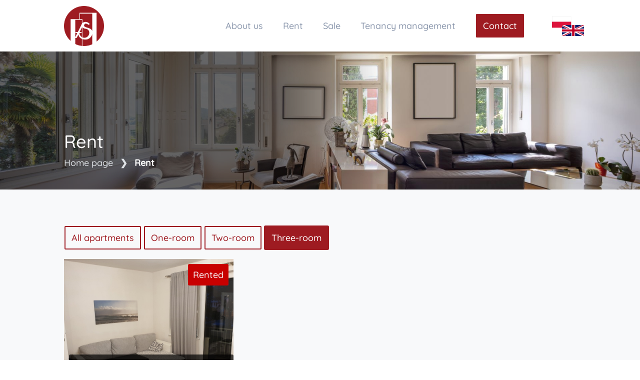

--- FILE ---
content_type: text/html; charset=UTF-8
request_url: https://www.as-nieruchomosci.eu/en/rent/?rent_rooms=3
body_size: 18063
content:
<!DOCTYPE html>
<html lang="pl-PL">
<head>
    <meta charset="UTF-8">
    <meta name="viewport" content="width=device-width, initial-scale=1">
	<meta name="description" content="Put your description here.">
    <meta http-equiv="X-UA-Compatible" content="IE=edge">
    <link rel="profile" href="https://gmpg.org/xfn/11">
<title>Rent &#8211; AS Nieruchomości</title>
<meta name='robots' content='max-image-preview:large' />
	<style>img:is([sizes="auto" i], [sizes^="auto," i]) { contain-intrinsic-size: 3000px 1500px }</style>
	<link rel="alternate" type="application/rss+xml" title="AS Nieruchomości &raquo; Kanał z wpisami" href="https://www.as-nieruchomosci.eu/feed/" />
<link rel="alternate" type="application/rss+xml" title="AS Nieruchomości &raquo; Kanał z komentarzami" href="https://www.as-nieruchomosci.eu/comments/feed/" />
<script type="text/javascript">
/* <![CDATA[ */
window._wpemojiSettings = {"baseUrl":"https:\/\/s.w.org\/images\/core\/emoji\/15.0.3\/72x72\/","ext":".png","svgUrl":"https:\/\/s.w.org\/images\/core\/emoji\/15.0.3\/svg\/","svgExt":".svg","source":{"concatemoji":"https:\/\/www.as-nieruchomosci.eu\/wp-includes\/js\/wp-emoji-release.min.js?ver=6.7.3"}};
/*! This file is auto-generated */
!function(i,n){var o,s,e;function c(e){try{var t={supportTests:e,timestamp:(new Date).valueOf()};sessionStorage.setItem(o,JSON.stringify(t))}catch(e){}}function p(e,t,n){e.clearRect(0,0,e.canvas.width,e.canvas.height),e.fillText(t,0,0);var t=new Uint32Array(e.getImageData(0,0,e.canvas.width,e.canvas.height).data),r=(e.clearRect(0,0,e.canvas.width,e.canvas.height),e.fillText(n,0,0),new Uint32Array(e.getImageData(0,0,e.canvas.width,e.canvas.height).data));return t.every(function(e,t){return e===r[t]})}function u(e,t,n){switch(t){case"flag":return n(e,"\ud83c\udff3\ufe0f\u200d\u26a7\ufe0f","\ud83c\udff3\ufe0f\u200b\u26a7\ufe0f")?!1:!n(e,"\ud83c\uddfa\ud83c\uddf3","\ud83c\uddfa\u200b\ud83c\uddf3")&&!n(e,"\ud83c\udff4\udb40\udc67\udb40\udc62\udb40\udc65\udb40\udc6e\udb40\udc67\udb40\udc7f","\ud83c\udff4\u200b\udb40\udc67\u200b\udb40\udc62\u200b\udb40\udc65\u200b\udb40\udc6e\u200b\udb40\udc67\u200b\udb40\udc7f");case"emoji":return!n(e,"\ud83d\udc26\u200d\u2b1b","\ud83d\udc26\u200b\u2b1b")}return!1}function f(e,t,n){var r="undefined"!=typeof WorkerGlobalScope&&self instanceof WorkerGlobalScope?new OffscreenCanvas(300,150):i.createElement("canvas"),a=r.getContext("2d",{willReadFrequently:!0}),o=(a.textBaseline="top",a.font="600 32px Arial",{});return e.forEach(function(e){o[e]=t(a,e,n)}),o}function t(e){var t=i.createElement("script");t.src=e,t.defer=!0,i.head.appendChild(t)}"undefined"!=typeof Promise&&(o="wpEmojiSettingsSupports",s=["flag","emoji"],n.supports={everything:!0,everythingExceptFlag:!0},e=new Promise(function(e){i.addEventListener("DOMContentLoaded",e,{once:!0})}),new Promise(function(t){var n=function(){try{var e=JSON.parse(sessionStorage.getItem(o));if("object"==typeof e&&"number"==typeof e.timestamp&&(new Date).valueOf()<e.timestamp+604800&&"object"==typeof e.supportTests)return e.supportTests}catch(e){}return null}();if(!n){if("undefined"!=typeof Worker&&"undefined"!=typeof OffscreenCanvas&&"undefined"!=typeof URL&&URL.createObjectURL&&"undefined"!=typeof Blob)try{var e="postMessage("+f.toString()+"("+[JSON.stringify(s),u.toString(),p.toString()].join(",")+"));",r=new Blob([e],{type:"text/javascript"}),a=new Worker(URL.createObjectURL(r),{name:"wpTestEmojiSupports"});return void(a.onmessage=function(e){c(n=e.data),a.terminate(),t(n)})}catch(e){}c(n=f(s,u,p))}t(n)}).then(function(e){for(var t in e)n.supports[t]=e[t],n.supports.everything=n.supports.everything&&n.supports[t],"flag"!==t&&(n.supports.everythingExceptFlag=n.supports.everythingExceptFlag&&n.supports[t]);n.supports.everythingExceptFlag=n.supports.everythingExceptFlag&&!n.supports.flag,n.DOMReady=!1,n.readyCallback=function(){n.DOMReady=!0}}).then(function(){return e}).then(function(){var e;n.supports.everything||(n.readyCallback(),(e=n.source||{}).concatemoji?t(e.concatemoji):e.wpemoji&&e.twemoji&&(t(e.twemoji),t(e.wpemoji)))}))}((window,document),window._wpemojiSettings);
/* ]]> */
</script>
<style id='wp-emoji-styles-inline-css' type='text/css'>

	img.wp-smiley, img.emoji {
		display: inline !important;
		border: none !important;
		box-shadow: none !important;
		height: 1em !important;
		width: 1em !important;
		margin: 0 0.07em !important;
		vertical-align: -0.1em !important;
		background: none !important;
		padding: 0 !important;
	}
</style>
<link rel='stylesheet' id='wp-block-library-css' href='https://www.as-nieruchomosci.eu/wp-includes/css/dist/block-library/style.min.css?ver=6.7.3' type='text/css' media='all' />
<style id='classic-theme-styles-inline-css' type='text/css'>
/*! This file is auto-generated */
.wp-block-button__link{color:#fff;background-color:#32373c;border-radius:9999px;box-shadow:none;text-decoration:none;padding:calc(.667em + 2px) calc(1.333em + 2px);font-size:1.125em}.wp-block-file__button{background:#32373c;color:#fff;text-decoration:none}
</style>
<style id='global-styles-inline-css' type='text/css'>
:root{--wp--preset--aspect-ratio--square: 1;--wp--preset--aspect-ratio--4-3: 4/3;--wp--preset--aspect-ratio--3-4: 3/4;--wp--preset--aspect-ratio--3-2: 3/2;--wp--preset--aspect-ratio--2-3: 2/3;--wp--preset--aspect-ratio--16-9: 16/9;--wp--preset--aspect-ratio--9-16: 9/16;--wp--preset--color--black: #000000;--wp--preset--color--cyan-bluish-gray: #abb8c3;--wp--preset--color--white: #ffffff;--wp--preset--color--pale-pink: #f78da7;--wp--preset--color--vivid-red: #cf2e2e;--wp--preset--color--luminous-vivid-orange: #ff6900;--wp--preset--color--luminous-vivid-amber: #fcb900;--wp--preset--color--light-green-cyan: #7bdcb5;--wp--preset--color--vivid-green-cyan: #00d084;--wp--preset--color--pale-cyan-blue: #8ed1fc;--wp--preset--color--vivid-cyan-blue: #0693e3;--wp--preset--color--vivid-purple: #9b51e0;--wp--preset--gradient--vivid-cyan-blue-to-vivid-purple: linear-gradient(135deg,rgba(6,147,227,1) 0%,rgb(155,81,224) 100%);--wp--preset--gradient--light-green-cyan-to-vivid-green-cyan: linear-gradient(135deg,rgb(122,220,180) 0%,rgb(0,208,130) 100%);--wp--preset--gradient--luminous-vivid-amber-to-luminous-vivid-orange: linear-gradient(135deg,rgba(252,185,0,1) 0%,rgba(255,105,0,1) 100%);--wp--preset--gradient--luminous-vivid-orange-to-vivid-red: linear-gradient(135deg,rgba(255,105,0,1) 0%,rgb(207,46,46) 100%);--wp--preset--gradient--very-light-gray-to-cyan-bluish-gray: linear-gradient(135deg,rgb(238,238,238) 0%,rgb(169,184,195) 100%);--wp--preset--gradient--cool-to-warm-spectrum: linear-gradient(135deg,rgb(74,234,220) 0%,rgb(151,120,209) 20%,rgb(207,42,186) 40%,rgb(238,44,130) 60%,rgb(251,105,98) 80%,rgb(254,248,76) 100%);--wp--preset--gradient--blush-light-purple: linear-gradient(135deg,rgb(255,206,236) 0%,rgb(152,150,240) 100%);--wp--preset--gradient--blush-bordeaux: linear-gradient(135deg,rgb(254,205,165) 0%,rgb(254,45,45) 50%,rgb(107,0,62) 100%);--wp--preset--gradient--luminous-dusk: linear-gradient(135deg,rgb(255,203,112) 0%,rgb(199,81,192) 50%,rgb(65,88,208) 100%);--wp--preset--gradient--pale-ocean: linear-gradient(135deg,rgb(255,245,203) 0%,rgb(182,227,212) 50%,rgb(51,167,181) 100%);--wp--preset--gradient--electric-grass: linear-gradient(135deg,rgb(202,248,128) 0%,rgb(113,206,126) 100%);--wp--preset--gradient--midnight: linear-gradient(135deg,rgb(2,3,129) 0%,rgb(40,116,252) 100%);--wp--preset--font-size--small: 13px;--wp--preset--font-size--medium: 20px;--wp--preset--font-size--large: 36px;--wp--preset--font-size--x-large: 42px;--wp--preset--spacing--20: 0.44rem;--wp--preset--spacing--30: 0.67rem;--wp--preset--spacing--40: 1rem;--wp--preset--spacing--50: 1.5rem;--wp--preset--spacing--60: 2.25rem;--wp--preset--spacing--70: 3.38rem;--wp--preset--spacing--80: 5.06rem;--wp--preset--shadow--natural: 6px 6px 9px rgba(0, 0, 0, 0.2);--wp--preset--shadow--deep: 12px 12px 50px rgba(0, 0, 0, 0.4);--wp--preset--shadow--sharp: 6px 6px 0px rgba(0, 0, 0, 0.2);--wp--preset--shadow--outlined: 6px 6px 0px -3px rgba(255, 255, 255, 1), 6px 6px rgba(0, 0, 0, 1);--wp--preset--shadow--crisp: 6px 6px 0px rgba(0, 0, 0, 1);}:where(.is-layout-flex){gap: 0.5em;}:where(.is-layout-grid){gap: 0.5em;}body .is-layout-flex{display: flex;}.is-layout-flex{flex-wrap: wrap;align-items: center;}.is-layout-flex > :is(*, div){margin: 0;}body .is-layout-grid{display: grid;}.is-layout-grid > :is(*, div){margin: 0;}:where(.wp-block-columns.is-layout-flex){gap: 2em;}:where(.wp-block-columns.is-layout-grid){gap: 2em;}:where(.wp-block-post-template.is-layout-flex){gap: 1.25em;}:where(.wp-block-post-template.is-layout-grid){gap: 1.25em;}.has-black-color{color: var(--wp--preset--color--black) !important;}.has-cyan-bluish-gray-color{color: var(--wp--preset--color--cyan-bluish-gray) !important;}.has-white-color{color: var(--wp--preset--color--white) !important;}.has-pale-pink-color{color: var(--wp--preset--color--pale-pink) !important;}.has-vivid-red-color{color: var(--wp--preset--color--vivid-red) !important;}.has-luminous-vivid-orange-color{color: var(--wp--preset--color--luminous-vivid-orange) !important;}.has-luminous-vivid-amber-color{color: var(--wp--preset--color--luminous-vivid-amber) !important;}.has-light-green-cyan-color{color: var(--wp--preset--color--light-green-cyan) !important;}.has-vivid-green-cyan-color{color: var(--wp--preset--color--vivid-green-cyan) !important;}.has-pale-cyan-blue-color{color: var(--wp--preset--color--pale-cyan-blue) !important;}.has-vivid-cyan-blue-color{color: var(--wp--preset--color--vivid-cyan-blue) !important;}.has-vivid-purple-color{color: var(--wp--preset--color--vivid-purple) !important;}.has-black-background-color{background-color: var(--wp--preset--color--black) !important;}.has-cyan-bluish-gray-background-color{background-color: var(--wp--preset--color--cyan-bluish-gray) !important;}.has-white-background-color{background-color: var(--wp--preset--color--white) !important;}.has-pale-pink-background-color{background-color: var(--wp--preset--color--pale-pink) !important;}.has-vivid-red-background-color{background-color: var(--wp--preset--color--vivid-red) !important;}.has-luminous-vivid-orange-background-color{background-color: var(--wp--preset--color--luminous-vivid-orange) !important;}.has-luminous-vivid-amber-background-color{background-color: var(--wp--preset--color--luminous-vivid-amber) !important;}.has-light-green-cyan-background-color{background-color: var(--wp--preset--color--light-green-cyan) !important;}.has-vivid-green-cyan-background-color{background-color: var(--wp--preset--color--vivid-green-cyan) !important;}.has-pale-cyan-blue-background-color{background-color: var(--wp--preset--color--pale-cyan-blue) !important;}.has-vivid-cyan-blue-background-color{background-color: var(--wp--preset--color--vivid-cyan-blue) !important;}.has-vivid-purple-background-color{background-color: var(--wp--preset--color--vivid-purple) !important;}.has-black-border-color{border-color: var(--wp--preset--color--black) !important;}.has-cyan-bluish-gray-border-color{border-color: var(--wp--preset--color--cyan-bluish-gray) !important;}.has-white-border-color{border-color: var(--wp--preset--color--white) !important;}.has-pale-pink-border-color{border-color: var(--wp--preset--color--pale-pink) !important;}.has-vivid-red-border-color{border-color: var(--wp--preset--color--vivid-red) !important;}.has-luminous-vivid-orange-border-color{border-color: var(--wp--preset--color--luminous-vivid-orange) !important;}.has-luminous-vivid-amber-border-color{border-color: var(--wp--preset--color--luminous-vivid-amber) !important;}.has-light-green-cyan-border-color{border-color: var(--wp--preset--color--light-green-cyan) !important;}.has-vivid-green-cyan-border-color{border-color: var(--wp--preset--color--vivid-green-cyan) !important;}.has-pale-cyan-blue-border-color{border-color: var(--wp--preset--color--pale-cyan-blue) !important;}.has-vivid-cyan-blue-border-color{border-color: var(--wp--preset--color--vivid-cyan-blue) !important;}.has-vivid-purple-border-color{border-color: var(--wp--preset--color--vivid-purple) !important;}.has-vivid-cyan-blue-to-vivid-purple-gradient-background{background: var(--wp--preset--gradient--vivid-cyan-blue-to-vivid-purple) !important;}.has-light-green-cyan-to-vivid-green-cyan-gradient-background{background: var(--wp--preset--gradient--light-green-cyan-to-vivid-green-cyan) !important;}.has-luminous-vivid-amber-to-luminous-vivid-orange-gradient-background{background: var(--wp--preset--gradient--luminous-vivid-amber-to-luminous-vivid-orange) !important;}.has-luminous-vivid-orange-to-vivid-red-gradient-background{background: var(--wp--preset--gradient--luminous-vivid-orange-to-vivid-red) !important;}.has-very-light-gray-to-cyan-bluish-gray-gradient-background{background: var(--wp--preset--gradient--very-light-gray-to-cyan-bluish-gray) !important;}.has-cool-to-warm-spectrum-gradient-background{background: var(--wp--preset--gradient--cool-to-warm-spectrum) !important;}.has-blush-light-purple-gradient-background{background: var(--wp--preset--gradient--blush-light-purple) !important;}.has-blush-bordeaux-gradient-background{background: var(--wp--preset--gradient--blush-bordeaux) !important;}.has-luminous-dusk-gradient-background{background: var(--wp--preset--gradient--luminous-dusk) !important;}.has-pale-ocean-gradient-background{background: var(--wp--preset--gradient--pale-ocean) !important;}.has-electric-grass-gradient-background{background: var(--wp--preset--gradient--electric-grass) !important;}.has-midnight-gradient-background{background: var(--wp--preset--gradient--midnight) !important;}.has-small-font-size{font-size: var(--wp--preset--font-size--small) !important;}.has-medium-font-size{font-size: var(--wp--preset--font-size--medium) !important;}.has-large-font-size{font-size: var(--wp--preset--font-size--large) !important;}.has-x-large-font-size{font-size: var(--wp--preset--font-size--x-large) !important;}
:where(.wp-block-post-template.is-layout-flex){gap: 1.25em;}:where(.wp-block-post-template.is-layout-grid){gap: 1.25em;}
:where(.wp-block-columns.is-layout-flex){gap: 2em;}:where(.wp-block-columns.is-layout-grid){gap: 2em;}
:root :where(.wp-block-pullquote){font-size: 1.5em;line-height: 1.6;}
</style>
<link rel='stylesheet' id='bootstrap-cdn-css-css' href='https://www.as-nieruchomosci.eu/wp-content/themes/wp-bootstrap-starter/inc/assets/bootstrap/css/bootstrap.min.css?ver=6.7.3' type='text/css' media='all' />
<script type="text/javascript" src="https://www.as-nieruchomosci.eu/wp-content/themes/wp-bootstrap-starter/inc/assets/bootstrap/js/bootstrap.bundle.min.js?ver=6.7.3" id="bootstrap-cdn-js-js"></script>
<link rel="https://api.w.org/" href="https://www.as-nieruchomosci.eu/wp-json/" /><link rel="alternate" title="JSON" type="application/json" href="https://www.as-nieruchomosci.eu/wp-json/wp/v2/pages/4465" /><link rel="EditURI" type="application/rsd+xml" title="RSD" href="https://www.as-nieruchomosci.eu/xmlrpc.php?rsd" />
<meta name="generator" content="WordPress 6.7.3" />
<link rel="canonical" href="https://www.as-nieruchomosci.eu/en/rent/" />
<link rel='shortlink' href='https://www.as-nieruchomosci.eu/?p=4465' />
<link rel="alternate" title="oEmbed (JSON)" type="application/json+oembed" href="https://www.as-nieruchomosci.eu/wp-json/oembed/1.0/embed?url=https%3A%2F%2Fwww.as-nieruchomosci.eu%2Fen%2Frent%2F" />
<link rel="alternate" title="oEmbed (XML)" type="text/xml+oembed" href="https://www.as-nieruchomosci.eu/wp-json/oembed/1.0/embed?url=https%3A%2F%2Fwww.as-nieruchomosci.eu%2Fen%2Frent%2F&#038;format=xml" />
<!-- start Simple Custom CSS and JS -->
<style type="text/css">
.rent-management {
  padding: 10vh 20vw !important;
}

  .rent-management .container-title {
	  
  }

	  .rent-management .container-title .title-three {
		  margin-top: 10px;
	  }

	  .rent-management .container-title .text:nth-child(3) {
		  margin: 20px 0 12px 0;
	  }

		  .rent-management .container-title .text:nth-child(3) span {
			  color: var(--colorThree);
			  font-family: "fontFamilyOne";
		  }

	  .rent-management .container-title .sub-section {
		  margin-top: 8px;
	  }

	  .rent-management .container-title .btn {
		  margin-top: 30px;
	  }

@media screen and (max-width: 992px) {
	.rent-management {
		padding: 10vh 10vw !important;
	}
}</style>
<!-- end Simple Custom CSS and JS -->
<!-- start Simple Custom CSS and JS -->
<style type="text/css">
.house-single {
	padding: calc(10vh - 20px) calc(10vw - 40px) !important;
}

	.house-single .container-image {
		position: relative;
		padding: 20px 40px;
	}

		.house-single .container-image .close-gallery {
			display: none;
		}

		.house-single .container-image .carousel {
			
		}

			.house-single .container-image .carousel img {
				height: 380px;
				object-fit: cover;
				object-position: center;
				cursor: zoom-in;
			}

		.house-single .container-image .flex {
			display: flex;
			flex-wrap: wrap;
			margin: 2px -2px;
		}

			.house-single .container-image .flex img {
				object-fit: cover;
				object-position: center;
				padding: 2px;
				cursor: pointer;
			}

				.house-single .container-image .flex img:hover {
					filter: brightness(.8);
				}

		.house-single .container-image .carousel-control-next, .house-single .container-image .carousel-control-prev {
			width: 15%;
		}

		.house-single .container-image .carousel-control-next-icon, .house-single .container-image .carousel-control-prev-icon {
			background-size: 60% 60%;
			padding: 30px;
			background-color: rgba(0,0,0,.6);
			border-radius: 3px;
		}

	.house-single .gallery-zoom {
		position: fixed;
		left: 0;
		top: 0;
		height: 100vh;
		width: 100vw;
		z-index: 9999;
		padding: 60px;
		background-color: var(--blackOne);
	}

		.house-single .gallery-zoom .close-gallery {
			display: block;
			position: absolute;
			right: 10px;
			top: 10px;
			border-radius: 3px;
			padding: 4px;
			background-color: var(--colorOne);
			transition: .2s ease-in-out;
			cursor: pointer;
		}

			.house-single .gallery-zoom .close-gallery:hover {
				background-color: var(--colorOneHover);
			}

			.house-single .gallery-zoom .close-gallery img {
				height: 40px;
				width: auto;
				object-fit: contain;
				filter: var(--filterWhiteOne)
			}

		.house-single .gallery-zoom .carousel img {
			width: auto;
			height: calc(80vh - 62px);
			object-fit: contain;
			cursor: default;
		}

		.house-single .gallery-zoom  .flex {
			justify-content: center;
		}

			.house-single .gallery-zoom  .flex img {
				/*object-fit: contain;
				object-position: center;
				cursor: pointer;
				height: calc(20vh - 60px);
				width: auto !important;*/
				height: calc(20vh - 60px);
			}

	.house-single .container {
		padding: 20px 40px;
	}

		.house-single .container .title-three {
			
		}

		.house-single .container .rooms {
			margin: 10px 0 20px 0;
			color: var(--colorFour);
		}

		.house-single .container .box {
			padding: 10px;
			border-radius: 3px;
			display: inline-block;
		}

		.house-single .container .box-green {
			background-color: rgba(0, 200, 0, 1);
		}

		.house-single .container .box-red {
			background-color: rgba(200, 0, 0, 1);
		}

			.house-single .container .box p {
				color: var(--whiteOne);
			}

		.house-single .container .price {
			margin-top: 10px;
			color: var(--colorOne);
			font-weight: 700;
		}

			.house-single .container .price span {
				font-size: 16px;
				font-weight: 700;
			}

		.house-single .container .title-three {
			margin-top: 14px;
		}

		.house-single .container .btn {
			margin-top: 30px;
		}

@media screen and (max-width: 1200px) {
	
	.house-single .container-image .carousel-control-next, .house-single .container-image .carousel-control-prev {
		width: 20%;
	}
	
	.house-single .container-image .carousel img {
		height: 320px;
	}
}

@media screen and (max-width: 992px) {
	.house-single .container-image .carousel img {
		height: 420px;
	}
}

@media screen and (max-width: 768px) {
	.house-single .container-image .carousel img {
		height: 380px;
	}
	
	.house-single .container-image .carousel-control-next-icon, .house-single .container-image .carousel-control-prev-icon {
		padding: 20px;
	}
}

@media screen and (max-width: 576px) {
	.house-single .container-image .carousel img {
		height: 260px;
	}
}</style>
<!-- end Simple Custom CSS and JS -->
<!-- start Simple Custom CSS and JS -->
<style type="text/css">
.cta-contact {
	padding: 10vh 20vw !important;
	background: linear-gradient(90deg, rgba(0,0,0, .6) 0%, rgba(0,0,0, .6) 100%),
		url('/wp-content/uploads/2022/11/AdobeStock_375894648.jpeg');
	background-position: center;
	background-repeat: no-repeat;
	background-size: cover;
	background-attachment: fixed;
}

	.cta-contact .container {
		
	}

		.cta-contact .container .title-two {
			color: var(--whiteOne);
		}

		.cta-contact .container .btn {
			margin-top: 30px;
		}

@media screen and (max-width: 992px) {
	.cta-contact {
		padding: 10vh 10vw !important;
	}
}</style>
<!-- end Simple Custom CSS and JS -->
<!-- start Simple Custom CSS and JS -->
<style type="text/css">
.houses-posts {
	padding: calc(10vh - 2px) calc(10vw - 2px) !important;
	background-color: var(--whiteTwo);
}

	.houses-posts .container-one {
		padding: 2px;
		margin-bottom: 8px;
	}

	.houses-posts .container {
		padding: 2px;
	}

		.houses-posts .container .box {
			display: block;
			position: relative;
			overflow: hidden;
			cursor: pointer;
		}

			.houses-posts .container .box {
				height: 300px
			}

			.houses-posts .container .box img {
				height: 100%;
				width: 100%;
				object-fit: cover;
				object-position: center;
			}

			.houses-posts .container .box .box-price {
				position: absolute;
				top: 10px;
				right: 10px;
				padding: 10px;
				border-radius: 3px;
			}

			.houses-posts .container .box .box-green {
				background-color: rgba(0, 200, 0, 1);
			}

			.houses-posts .container .box .box-red {
				background-color: rgba(200, 0, 0, 1);
			}

				.houses-posts .container .box .box-price .text {
					color: var(--whiteTwo);
				}

				.houses-posts .container .box .box-price .title-five {
					margin-top: 4px;
					color: var(--whiteOne);
				}

					.houses-posts .container .box .box-price .title-five span {
						font-size: 16px;
					}

				.houses-posts .container .box .box-price .price-sell {
					margin-top: 0;
				}

			.houses-posts .container .box .box-content {
				position: absolute;
				bottom: 10px;
				left: 10px;
				padding: 10px 20px;
				border-radius: 3px;
				background-color: rgba(0, 0, 0, .7);
				transition: .2s ease-in-out;
			}

				.houses-posts .container .box:hover .box-content {
					background-color: var(--colorOne);
					left: 20px;
				}

				.houses-posts .container .box .box-content .title-five {
					color: var(--whiteOne);
					margin-bottom: 4px;
				}

				.houses-posts .container .box .box-content .text {		
					color: var(--whiteThree);
				}

	.houses-posts .container-pagination {
		max-width: 100%;
		margin: 0;
		padding: 2px;
		display: flex;
		margin-top: 18px;
		justify-content: end;
	}

		.houses-posts .container-pagination .pagination-button {
			display: block;
			position: relative;
			height: 50px;
			width: 50px;
			background-color: var(--whiteThree);
			transition: .2s ease-in-out;
			text-align: center;
			line-height: 50px;
		}

			.houses-posts .container-pagination .pagination-button:hover {
				background-color: var(--colorOneHover) !important;
				color: var(--whiteOne) !important;
			}

			.houses-posts .container-pagination .pagination-button:nth-child(even) {
				background-color: var(--whiteFour);
			}

			.houses-posts .container-pagination .pagination-button:first-child {
				border-top-left-radius: 3px;
				border-bottom-left-radius: 3px;
			}

			.houses-posts .container-pagination .pagination-button:last-child {
				border-top-right-radius: 3px;
				border-bottom-right-radius: 3px;
			}

		.houses-posts .container-pagination .pagination-button-active {
			background-color: var(--colorOne) !important;
			color: var(--whiteOne) !important;
		}

.houses-showcase {
	
}

@media screen and (max-width: 1200px) {
	.houses-showcase .container:last-child {
		display: none;
	}
	
	.houses-showcase .container:nth-child(2) {
		display: block;
	}
}</style>
<!-- end Simple Custom CSS and JS -->
<!-- start Simple Custom CSS and JS -->
<style type="text/css">
.cli-bar-container {
	
}

	.cli-bar-container .cli-bar-message {
		font-family: "fontFamilyTwo";
	}

		.cli-bar-container .cli-bar-message br {
			display: none;
		}

	.cli-bar-container .cli-bar-btn_container {

	}

		.cli-bar-container .cli-bar-btn_container a {
			position: relative;
			font-size: 18px;
			font-family: "fontFamilyTwo";
			vertical-align: unset;
			padding: 12px 14px;
			transition: 0.2s ease-in-out;
			border-radius: 4px;
			z-index: 2;
			background-color: unset !important;
			line-height: 1;
			text-decoration: none !important;
		}

			.cli-bar-container .cli-bar-btn_container a:before {
				position: absolute;
				content: "";
				left: 0;
				top: 0;
				height: 100%;
				width: 100%;
				border-radius: 4px;
				z-index: -1;
				transition: 0.2s ease-in-out;
				border-radius: 4px;
			}

			.cli-bar-container .cli-bar-btn_container a:after {
				position: absolute;
				content: "";
				left: 0;
				bottom: 0;
				height: 100%;
				width: 100%;
				border-radius: 4px;
				z-index: -2;
				transition: 0.2s ease-in-out;
			}

			.cli-bar-container .cli-bar-btn_container a:nth-child(1) {
			  color: var(--colorOne) !important;
			}

				.cli-bar-container .cli-bar-btn_container a:nth-child(1):hover {
					color: var(--whiteOne) !important;
				}

				.cli-bar-container .cli-bar-btn_container a:nth-child(1):before {
					border: 2px solid var(--colorOne);
				}

				.cli-bar-container .cli-bar-btn_container a:nth-child(1):after {
					background-color: var(--colorOne);
					height: 0%;
				}

					.cli-bar-container .cli-bar-btn_container a:nth-child(1):hover:after {
						height: 100%;
					}

			.cli-bar-container .cli-bar-btn_container a:nth-child(2) {
				color: var(--whiteOne) !important;
			}

				.cli-bar-container .cli-bar-btn_container a:nth-child(2):hover {
					color: var(--colorOne) !important;
				}

				.cli-bar-container .cli-bar-btn_container a:nth-child(2):before {
					background-color: var(--colorOne);
				}

					.cli-bar-container .cli-bar-btn_container a:nth-child(2):hover:before {
						height: 0;
					}

				.cli-bar-container .cli-bar-btn_container a:nth-child(2):after {
					background-color: var(--whiteOne);
					border: 2px solid var(--colorOne);
				}</style>
<!-- end Simple Custom CSS and JS -->
<!-- start Simple Custom CSS and JS -->
<style type="text/css">
.opinions-vf {
	padding: 10vh calc(10vw - 20px) !important;
}

	.opinions-vf .container-title {
		padding:  0 20px;
		text-align: center;
	}

		.opinions-vf .container-title .title-three {
			margin-bottom: 20px;
		}

	.opinions-vf .container {
		overflow: hidden;
	}

		.opinions-vf .container .opinions {
			display: flex;
			width: 100%;
			transition: .6s ease-in-out;
		}

			.opinions-vf .container .opinions .opinion {
				padding: 20px;
				min-width: 33.33%;
			}

				.opinions-vf .container .opinions .opinion .box {
					position: relative;
					display: flex;
					padding: 40px;
					background-color: var(--whiteThree);
					height: calc(100% - 110px);
				}

					.opinions-vf .container .opinions .opinion .box:before {
						position: absolute;
						content:"";
						left: 28px;
						bottom: -12px;
						width: 0; 
						height: 0; 
						border-left: 12px solid transparent;
						border-right: 12px solid transparent;
						border-top: 12px solid var(--whiteThree);
					}

					.opinions-vf .container .opinions .opinion .box img {
						height: 40px;
						width: auto;
						object-fit: contain;
						filter: var(--filterColorOne);
						margin-right: 10px;
						transform: translatey(-25%);
					}

					.opinions-vf .container .opinions .opinion .box .text {
						
					}

				.opinions-vf .container .opinions .opinion .flex {
					display: flex;
					align-items: center;
					margin-top: 30px;
				}

					.opinions-vf .container .opinions .opinion .flex img {
						height: 80px;
						width: 80px;
						border-radius: 50%;
						object-fit: cover;
						margin-right: 20px;
					}

					.opinions-vf .container .opinions .opinion .flex .other {
						font-family: "fontFamilyOne";
					}

	.opinions-vf .container-button {
		display: flex;
		justify-content: center;
	}

		.opinions-vf .container-button .box {	
			display: flex;
		}

			.opinions-vf .container-button .box .opinion-button {
				height: 16px;
				width: 16px;
				border: 2px solid var(--colorOne);
				border-radius: 50%;
				background-color: transparent;
				margin-right: 10px;
				cursor: pointer;
				transition: .2s ease-in-out;
			}

				.opinions-vf .container-button .box .opinion-button:hover {
					background-color: var(--colorOne);
				}

				.opinions-vf .container-button .box .opinion-button:first-child {
					background-color: var(--colorOne);
				}

				.opinions-vf .container-button .box .opinion-button:last-child {
					margin-right: 0;
				}

@media screen and (max-width: 992px) {
	.opinions-vf .container .opinions .opinion {
		min-width: 50%;
	}
}

@media screen and (max-width: 768px) {
	.opinions-vf .container .opinions .opinion {
		min-width: 100%;
	}
}

@media screen and (max-width: 576px) {

}


</style>
<!-- end Simple Custom CSS and JS -->
<!-- start Simple Custom CSS and JS -->
<style type="text/css">
.navbar-computer {
	/*position: fixed;
	top: 0;
	width: 100%;*/
	position: relative;
	z-index: 100;
	padding: 0px calc(10vw - 20px) !important;
	/*padding: 40px calc(10vw - 20px) !important;*/
	background-color: var(--whiteOne);
	/*box-shadow: rgba(50, 50, 93, 0.25) 0px 6px 12px -2px, rgba(0, 0, 0, 0.3) 0px 3px 7px -3px;*/
}

	.navbar-computer .container {
		display: flex;
		align-items: center;
	}

	.navbar-computer .navbar-logo {
		margin: 0 20px;
	}

		.navbar-computer .navbar-logo img {
			height: 80px;
			width: auto;
			object-fit: contain;
			/*filter: var(--filterColorOne);*/
		}


	.navbar-computer .btn {
		margin: 0 20px;
	}

	.navbar-computer .font-one {
		margin: 0 20px;
		padding: 40px 0;
		position: relative;
		font-family: "fontFamilyOne";
	}

		.navbar-computer .font-one:after {
			position: absolute;
			content: "";
			bottom: 0;
			left: 0;
			right: 0;
			height: 3px;
			background-color: var(--colorOneHover);
			transition: .2s ease-in-out;
			transform: scaleX(0);
			border-radius: 4px;
		}

			.navbar-computer .font-one:hover:after {
				transform: scaleX(1);
			}

	.navbar-computer .btn {
		align-self: center;
	}

	.navbar-computer .collapse-link {
		position: relative;
		display: inherit;
	}

		.navbar-computer .collapse-link .collapse-menu {
			position: absolute;
			display: flex;
			top: 100%;
			left: 20px;
			background-color: var(--whiteOne);
			box-shadow: rgba(50, 50, 93, 0.25) 0px 6px 12px -2px, rgba(0, 0, 0, 0.3) 0px 3px 7px -3px;
			border-bottom-left-radius: 4px;
			border-bottom-right-radius: 4px;
			transition: .2s ease-in-out;
			transform: scaleY(0);
			transform-origin: top;
		}

			.navbar-computer .collapse-link:hover .collapse-menu {
				transform: scaleY(1);
			}

			.navbar-computer .collapse-link:hover .font-one {
				cursor: default;
				color: var(--colorOneHover);
			}

				.navbar-computer .collapse-link:hover .font-one:after {
					transform: scaleX(1);
					background-color: var(--colorOneHover);
				}

			.navbar-computer .collapse-link .collapse-menu div {
				padding: 30px;
			}

				.navbar-computer .collapse-link .collapse-menu div p {
					white-space: nowrap;
					font-weight: 700;
					margin-top: 20px;
				}

					.navbar-computer .collapse-link .collapse-menu div p:first-child {
						margin-top: 0;
					}

				.navbar-computer .collapse-link .collapse-menu div a {
					display: block;
					margin-top: 10px;
				}

		.navbar-computer .collapse-link .set-language-icon {
			margin: 0 20px;
			padding: 10px 0;
			height: 60px;
			width: auto;
			object-fit: contain;
			/*filter: var(--filterColorFour);*/
		}

		.navbar-computer .collapse-link .collapse-menu-right {
			background-color: var(--whiteTwo);
			box-shadow: rgba(50, 50, 93, 0.25) 0px 6px 12px -2px, rgba(0, 0, 0, 0.3) 0px 3px 7px -3px;
			border-radius: 12px;
		}

			.navbar-computer .collapse-link .collapse-menu-right div {
				padding: 10px;
			}

				.navbar-computer .collapse-link .collapse-menu-right div .box {
					padding: 14px;
					background-color: var(--whiteOne);
					display: flex;
					align-items: center;
					border-radius: 6px;
					transition: .2s ease-in-out;
				}

				.navbar-computer .collapse-link .collapse-menu-right div .box:first-child {
					margin-top: 0;
				}

					.navbar-computer .collapse-link .collapse-menu-right div .box:hover {
						background-color: var(--whiteThree);
					}

					.navbar-computer .collapse-link .collapse-menu-right div .box img {
						height: 16px;
						width: auto;
						object-fit: contain;
						border: 1px solid var(--whiteThree);
					}


					.navbar-computer .collapse-link .collapse-menu-right div .box p {
						margin-left: 6px;
						margin-top: 0;
					}

	.navbar-computer .draw-line-box {
		position: absolute;
		left: 0;
		bottom: -3px;
		width: 100vw;
		overflow: hidden;
	}

	.navbar-computer .draw-line {
		height: 3px;
		width: 0;
		background-color: var(--colorOne);
	}

@media screen and (max-width: 1200px) {
		.navbar-computer {
		display: none;
	}

	.navbar-mobile {
		position: fixed;
		left: 0;
		top: 0;
		width: 100vw;
		z-index: 100;
		padding: 16px 10vw !important;
		background-color: var(--whiteOne);
		box-shadow: rgb(50 50 93 / 25%) 0px 3px 6px -1px, rgb(0 0 0 / 30%) 0px 1px 3px -1px;
		transition: 0.4s ease-in-out;
	}
	
		.navbar-mobile .container {
			display: flex;
		}
  
		.navbar-mobile .navbar-logo {
			align-self: center;
		}

			.navbar-mobile .navbar-logo img {
				height: 32px;
				width: auto;
				object-fit: contain;
			}
  
		.navbar-mobile .phone-menu-button {
			cursor: pointer;
			align-self: center;
		}

			.navbar-mobile .phone-menu-button div {
				height: 2px;
				width: 32px;
				background-color: var(--colorOne);
				transition: 0.4s ease-in-out;
			}

				.navbar-mobile .phone-menu-button div:nth-child(2) {
					margin: 6px 0;
					transform-origin: right;
				}

	.nav-velif-phone {
		position: fixed;
		top: 0;
		left: 0;
		width: 100vw;
		height: 100vh;
		padding: 96px 40px 0 40px;
		background-color: var(--whiteTwo);
		text-align: right;
		z-index: 99;
		transition: 0.4s ease-in-out;
		transform: scaleY(0);
		transform-origin: top;
		text-align: center;
		overflow-y: scroll;
	}

		.nav-velif-phone .phone-menu-space {
			height: 1px;
			width: 100%;
			background-color: #F8F9FA;
		}

		.nav-velif-phone .navbar-link {
			position: relative;
			cursor: pointer;
			display: block;
			padding: 20px 0;
			border-top: 1px solid rgba(0, 0, 0, .1);
			font-family: "fontFamilyOne";
			transition: .2s ease-in-out;
		}

			.nav-velif-phone .navbar-link .nav-mobile-icon {
				height: 18px;
				width: auto;
				object-fit: contain;
				margin-right: 10px;
				filter: var(--filterColorOne);
			}
	
		.nav-velif-phone .flex {
			position: relative;
			cursor: pointer;
			display: flex;
			padding: 20px 0;
			border-top: 1px solid rgba(0, 0, 0, .1);
			align-items: center;
			justify-content: center;
		}

			.nav-velif-phone .flex .dropdown-name {
				font-family: "fontFamilyOne";
			}

			.nav-velif-phone .flex .collapse-icon {
				position: absolute;
				right: 20px;
				top: 50%;
				transform: translateY(-50%);
				transition: .2s ease-in-out;
				color: var(--colorOne);
				font-size: 20px !important;
			}

		.nav-velif-phone .flex-activate {
		}

			.nav-velif-phone .flex-activate .dropdown-name {
				color: var(--colorOne) !important;
			}

			.nav-velif-phone .flex-activate .collapse-icon {
				transform: translateY(-50%) rotate(45deg);
			}

		.nav-velif-phone .mobile-submenu {
			overflow: hidden;
			transform-origin: top;
			max-height: 0px;
			transition: .2s ease-in-out;
		}

			.nav-velif-phone .mobile-submenu a {
				font-family: "fontFamilyOne";
				position: relative;
				cursor: pointer;
				display: flex;
				padding: 20px 0;
				border-top: 1px solid rgba(0, 0, 0, .1);
				align-items: center;
				justify-content: center;
				background: linear-gradient(to right, var(--whiteTwo) 0%, var(--whiteThree) 50%, var(--whiteThree) 50%, var(--whiteTwo) 100%);
			}

		.nav-velif-phone .mobile-submenu-activate {
			max-height: 100vh !important;
		}
}

@media screen and (max-width: 992px) {
}

@media screen and (max-width: 768px) {
	
}

@media screen and (max-width: 576px) {
}

@media screen and (max-height: 400px) {

}</style>
<!-- end Simple Custom CSS and JS -->
<!-- start Simple Custom CSS and JS -->
<style type="text/css">
.blog-post {
  padding: calc(10vh - 20px) calc(10vw - 40px) !important;
}

  .blog-post .container-image {
    padding: 20px 40px;
    align-self: center;
  }

    .blog-post .container-image img {
      width: 100%;
      height: auto;
      object-fit: contain;
    }

  .blog-post .container {
    padding: 20px 40px;
    align-self: center;
  }

    .blog-post .container .text {
      margin: 20px 0 0 0;
    }


.blog-editor {
  padding: 10vh 10vw !important;
  background-color: var(--whiteTwo);
}

  .blog-editor .container p {
    margin-top: 10px;
  }

    .blog-editor .container p:first-child {
      margin-top: 0 !important;
    }

  .blog-editor .container p strong {
    margin-top: 40px;
    display: block;
  }

    .blog-editor .container p:first-child strong {
      margin-top: 0 !important;
    }</style>
<!-- end Simple Custom CSS and JS -->
<!-- start Simple Custom CSS and JS -->
<style type="text/css">
.blog-posts {
	padding: calc(10vh - 20px) calc(10vw - 4px) !important;
	background-color: var(--whiteTwo);
}

	.blog-posts .container-title {
		padding: 20px 4px;
	}

	.blog-posts .container {
		padding: 4px;
	}

		.blog-posts .container .box {
			display: block;
			padding: 30px;
			background-color: var(--whiteOne);
			transition: .4s ease-in-out;
		}

			.blog-posts .container:hover .box {
				box-shadow: rgba(0, 0, 0, 0.2) 0px 18px 50px -10px;
			}

			.blog-posts .container .box .title-cool {
				margin-bottom: 10px;
			}

			.blog-posts .container .box img {
				width: 100%;
				height: 240px;
				object-fit: cover;
				object-position: center;
			}

			.blog-posts .container .box .title-four {
				margin: 20px 0;
			}

			.blog-posts .container .box .text {
				display: -webkit-box;
				-webkit-line-clamp: 3;
				-webkit-box-orient: vertical;
				overflow: hidden;
			}

			.blog-posts .container .box .btn {
				margin-top: 30px;
			}

	.blog-posts .container-pagination {
		max-width: 100%;
		margin: 0;
		padding: 20px 4px;
		display: flex;
	}

		.blog-posts .container-pagination .pagination-button {
			display: block;
			position: relative;
			height: 50px;
			width: 50px;
			background-color: var(--whiteThree);
			transition: .2s ease-in-out;
			text-align: center;
			line-height: 50px;
		}

			.blog-posts .container-pagination .pagination-button:hover {
				background-color: var(--colorOneHover) !important;
				color: var(--whiteOne) !important;
			}

			.blog-posts .container-pagination .pagination-button:nth-child(even) {
				background-color: var(--whiteFour);
			}

			.blog-posts .container-pagination .pagination-button:first-child {
				border-top-left-radius: 4px;
				border-bottom-left-radius: 4px;
			}

			.blog-posts .container-pagination .pagination-button:last-child {
				border-top-right-radius: 4px;
				border-bottom-right-radius: 4px;
			}

		.blog-posts .container-pagination .pagination-button-active {
			background-color: var(--colorOne) !important;
			color: var(--whiteOne) !important;
		}

.blog-showcase {
	
}

@media screen and (max-width: 1200px) {
	.blog-showcase .container:last-child {
		display: none;
	}
	
	.blog-showcase .container:nth-child(2) {
		display: block;
	}
}</style>
<!-- end Simple Custom CSS and JS -->
<!-- start Simple Custom CSS and JS -->
<style type="text/css">
.sub-page {
	padding: 40px 10vw !important;
	background: linear-gradient(90deg, rgba(0,0,0, .6) 0%, rgba(0,0,0, .6) 40%, rgba(0,0,0, 0) 60%, rgba(0,0,0, 0) 100%),
		url('/wp-content/uploads/2022/11/AdobeStock_375894648.jpeg');
	background-position: center;
	background-repeat: no-repeat;
	background-size: cover;
}

	.sub-page .container-title {
	}

		.sub-page .container-title .title-three {
			color: var(--whiteOne);
			margin: 120px 0 10px 0;
		}

			.sub-page .container-title div a {
				color: var(--whiteFour);
			}

			.sub-page .container-title div .sub-page-next {
				color: var(--whiteFour);
				margin: 0 10px;
			}

			.sub-page .container-title div span {
				color: var(--whiteOne);
				font-size: 18px;
				font-weight: 700;
			}

@media screen and (max-width: 768px) {
	.sub-page .container-title .title-three {
		margin: 80px 0 10px 0;
	}
	
	.sub-page .container-title div span {
		font-size: 16px;
	}
}</style>
<!-- end Simple Custom CSS and JS -->
<!-- start Simple Custom CSS and JS -->
<style type="text/css">
.btn {
	position: relative;
	font-size: 18px;
	line-height: 1.3;
	font-family: "fontFamilyTwo";
	vertical-align: unset;
	transition: 0.2s ease-in-out;
	z-index: 2;
	overflow: hidden;
}

	.btn:hover {
		
	}

	.btn:before {
		position: absolute;
		content: "";
		left: 0;
		top: 0;
		height: 100%;
		width: 100%;
		z-index: -1;
		transition: 0.2s ease-in-out;
	}

	.btn:after {
		position: absolute;
		content: "";
		left: 0;
		bottom: 0;
		height: 100%;
		width: 100%;
		z-index: -2;
		transition: 0.2s ease-in-out;
	}

.btn-one {
	color: var(--whiteOne);
}

	.btn-one:hover {
		color: var(--colorOne) !important;
	}

	.btn-one:before {
		background-color: var(--colorOne);
	}

		.btn-one:hover:before {
			height: 0;
		}

	.btn-one:after {
		background-color: var(--whiteOne);
		border: 2px solid var(--colorOne);
	}

.btn-one_v2 {
	color: var(--whiteOne);
}

	.btn-one_v2:hover {
		color: var(--colorOne) !important;
	}

	.btn-one_v2:before {
		background-color: var(--colorOne);
	}

		.btn-one_v2:hover:before {
			height: 0;
		}

	.btn-one_v2:after {
		background-color: var(--whiteOne);
	}

.btn-one-empty {
  color: var(--colorOne);
}

	.btn-one-empty:hover {
		color: var(--whiteOne) !important;
	}

	.btn-one-empty:before {
		border: 2px solid var(--colorOne);
	}

	.btn-one-empty:after {
		background-color: var(--colorOne);
		height: 0%;
	}

		.btn-one-empty:hover:after {
			height: 100%;
		}

.btn-two {
	color: var(--whiteOne);
}

	.btn-two:hover {
		color: var(--colorTwo) !important;
	}

	.btn-two:before {
		background-color: var(--colorTwo);
	}

		.btn-two:hover:before {
			height: 0;
		}

	.btn-two:after {
		background-color: var(--whiteOne);
		border: 2px solid var(--colorTwo);
	}

.btn-two_v2 {
	color: var(--whiteOne);
}

	.btn-two_v2:hover {
		color: var(--colorTwo) !important;
	}

	.btn-two_v2:before {
		background-color: var(--colorTwo);
	}

		.btn-two_v2:hover:before {
			height: 0;
		}

	.btn-two_v2:after {
		background-color: var(--whiteOne);
		border: 2px solid var(--colorTwo);
	}

.btn-two-empty {
  color: var(--colorTwo);
}

	.btn-two-empty:hover {
		color: var(--whiteOne) !important;
	}

	.btn-two-empty:before {
		border: 2px solid var(--colorTwo);
	}

	.btn-two-empty:after {
		background-color: var(--colorTwo);
		height: 0%;
	}

		.btn-two-empty:hover:after {
			height: 100%;
		}

.btn-white {
	color: var(--colorOne);
}

	.btn-white:hover {
		color: var(--whiteOne) !important;
	}

	.btn-white:before {
		background-color: var(--whiteOne);
	}

		.btn-white:hover:before {
			height: 0;
		}

	.btn-white:after {
		background-color: var(--colorOne);
		border: 2px solid var(--whiteOne);
	}

.btn-white_v2 {
	color: var(--colorOne);
}

	.btn-white_v2:hover {
		color: var(--whiteOne) !important;
	}

	.btn-white_v2:before {
		background-color: var(--whiteOne);
	}

		.btn-white_v2:hover:before {
			height: 0;
		}

	.btn-white_v2:after {
		background-color: var(--colorOne);
	}

.btn-white-empty {
  color: var(--whiteOne);
}

	.btn-white-empty:hover {
		color: var(--colorOne) !important;
	}

	.btn-white-empty:before {
		border: 2px solid var(--whiteOne);
	}

	.btn-white-empty:after {
		background-color: var(--whiteOne);
		height: 0%;
	}

		.btn-white-empty:hover:after {
			height: 100%;
		}

.btn-black {
	color: var(--whiteOne);
}

	.btn-black:hover {
		color: var(--blackOne) !important;
	}

	.btn-black:before {
		background-color: var(--blackOne);
	}

		.btn-black:hover:before {
			height: 0;
		}

	.btn-black:after {
		background-color: var(--whiteOne);
		border: 2px solid var(--blackOne);
	}

.btn-black_v2 {
	color: var(--whiteOne);
}

	.btn-black_v2:hover {
		color: var(--blackOne) !important;
	}

	.btn-black_v2:before {
		background-color: var(--blackOne);
	}

		.btn-black_v2:hover:before {
			height: 0;
		}

	.btn-black_v2:after {
		background-color: var(--whiteOne);
	}

.btn-black-empty {
  color: var(--blackOne);
}

	.btn-black-empty:hover {
		color: var(--whiteOne) !important;
	}

	.btn-black-empty:before {
		border: 2px solid var(--blackOne);
	}

	.btn-black-empty:after {
		background-color: var(--blackOne);
		height: 0%;
	}

		.btn-black-empty:hover:after {
			height: 100%;
		}

@media screen and (max-width: 1200px) {
}

@media screen and (max-width: 992px) {
}

@media screen and (max-width: 768px) {
  .btn {
    font-size: 16px;
  }
}

@media screen and (max-width: 576px) {
  
}

@media screen and (max-height: 400px) {
  
}</style>
<!-- end Simple Custom CSS and JS -->
<!-- start Simple Custom CSS and JS -->
<style type="text/css">
.loader {
  position: fixed;
  top: 0;
  left: 0;
  height: 100vh;
  width: 100vw;
  background-color: #fff;
  z-index: 200;
  opacity: 1;
  transition: .4s ease-in-out;
  pointer-events: none;
}

.lds-ring {
    display: inline-block;
    position: absolute;
    left: 50%;
    top: 50%;
    transform: translate(-50%, -50%);
    width: 80px;
    height: 80px;
}

  .lds-ring div {
    box-sizing: border-box;
    display: block;
    position: absolute;
    width: 64px;
    height: 64px;
    margin: 8px;
    border: 8px solid var(--colorOne);
    border-radius: 50%;
    animation: lds-ring 1.2s cubic-bezier(0.5, 0, 0.5, 1) infinite;
    border-color: var(--colorOne) transparent transparent transparent;
  }

    .lds-ring div:nth-child(1) {
      animation-delay: -0.45s;
    }

    .lds-ring div:nth-child(2) {
      animation-delay: -0.3s;
    }

    .lds-ring div:nth-child(3) {
      animation-delay: -0.15s;
    }

@keyframes lds-ring {
  0% {
    transform: rotate(0deg);
  }

  100% {
    transform: rotate(360deg);
  }
}</style>
<!-- end Simple Custom CSS and JS -->
<!-- start Simple Custom CSS and JS -->
<style type="text/css">
:root {
	/*Color palette*/

	/*--colorOne: #7400b8;
	--colorOneHover: #a700ff;
	--colorTwo: #116dff;
	--colorTwoHover: #0091ff;
	--colorThree: #212529;
	--colorThreeHover: #343A40;
	--colorFour: #495057;
	--colorFourHover: #6C757D;
	--colorFive: #B3852B;
	--colorFiveHover: #B3852B;*/

	/*Shades of black*/
	--blackOne: #000;
	--blackTwo: #212529;
	--blackThree: #343A40;
	--blackFour: #495057;
	--blackFive: #6C757D;
	/*Shades of white*/
	--whiteOne: #fff;
	--whiteTwo: #F8F9FA;
	--whiteThree: #E9ECEF;
	--whiteFour: #DEE2E6;
	--whiteFive: #CED4DA;
	/*Activity colors*/
	--colorSuccess: #02c39a;
	--colorWarning: #f0ad4e;
	--colorDanger: #e63946;
	/*Filters*/
	/*--filterColorOne: invert(11%) sepia(95%) saturate(5918%) hue-rotate(280deg) brightness(78%) contrast(115%);
	--filterColorTwo: invert(33%) sepia(50%) saturate(4934%) hue-rotate(210deg) brightness(99%) contrast(105%);*/
	--filterColorFour: invert(65%) sepia(12%) saturate(489%) hue-rotate(179deg) brightness(92%) contrast(86%);
	--filterWhiteOne: invert(100%) sepia(100%) saturate(0%) hue-rotate(288deg) brightness(102%) contrast(102%);
	--filterSuccess: invert(73%) sepia(36%) saturate(7456%) hue-rotate(126deg) brightness(94%) contrast(98%);
	--filterWarning: invert(71%) sepia(93%) saturate(385%) hue-rotate(332deg) brightness(95%) contrast(97%);
	--filterDanger: invert(22%) sepia(64%) saturate(3847%) hue-rotate(343deg) brightness(109%) contrast(80%);
}

/*text gradients*/
.text-gradient-one {
  display: inline-block;
  background: -webkit-linear-gradient(0deg, var(--colorOne) 0%, var(--colorOne) 40%, var(--colorOneHover) 60%, var(--colorOneHover) 100%);
  -webkit-background-clip: text;
  -webkit-text-fill-color: transparent;
}

.text-gradient-two {
  display: inline-block;
  background: -webkit-linear-gradient(0deg, var(--colorTwo) 0%, var(--colorTwo) 40%, var(--colorTwoHover) 60%, var(--colorTwoHover) 100%);
  -webkit-background-clip: text;
  -webkit-text-fill-color: transparent;
}</style>
<!-- end Simple Custom CSS and JS -->
<!-- start Simple Custom CSS and JS -->
<style type="text/css">
* {
  font-family: "fontFamilyTwo", sans-serif;
  font-weight: 400;
}

/*@font-face {
  font-family: "fontFamilyOne";
  src: url('/wp-content/uploads/2022/06/Poppins-Medium.ttf') format("opentype");
  font-display: swap;
}

@font-face {
  font-family: "fontFamilyTwo";
  src: url('/wp-content/uploads/2022/06/Poppins-Regular.ttf') format("opentype");
  font-display: swap;
}

@font-face {
  font-family: "fontFamilyThree";
  src: url('') format("opentype");
  font-display: swap;
}

@font-face {
  font-family: "fontFamilyFour";
  src: url('') format("opentype");
  font-display: swap;
}*/

p, a, li {
  /*font-size: 18px;*/
  font-family: "fontFamilyTwo";
  margin: 0;
  line-height: 1.3;
  color: var(--colorFour);
}

a {
	text-decoration: unset;
}

	a:hover {
		text-decoration: unset;
		color: var(--colorOneHover);
	}

.font-one {
  font-family: "fontFamilyOne" !important;
}

.font-two {
  font-family: "fontFamilySecondary" !important;
}

.font-three {
  font-family: "fontFamilyThree" !important;
}

.font-four {
  font-family: "fontFamilyFour" !important;
}

.title, .title-one, .title-two, .title-three, .title-four, .title-five {
  margin: 0;
  line-height: 1.1;
  color: var(--colorThree);
  font-family: "fontFamilyOne";
}

/*.title-one {
	font-size: 72px;
}

.title-two {
	font-size: 54px;
}

.title-three {
	font-size: 36px;	
}

.title-four {
	font-size: 28px;
}

.title-five {
	font-size: 24px;
}*/

@media screen and (max-width: 1200px) {
}

@media screen and (max-width: 992px) {
}

@media screen and (max-width: 768px) {
	/*p, a, li {
		font-size: 16px;
	}*/

	/*.title-one {
		font-size: 64px;
	}

	.title-two {
		font-size: 48px;
	}

	.title-three {
		font-size: 32px;
	}

	.title-four {
		font-size: 26px;
	}

	.title-five {
		font-size: 22px;
	}*/
}

@media screen and (max-width: 576px) {

}

@media screen and (max-height: 400px) {

}</style>
<!-- end Simple Custom CSS and JS -->
<!-- start Simple Custom CSS and JS -->
<style type="text/css">
.policy-privacy {
	padding: 10vh 10vw !important;
}

	.policy-privacy .container {

	}

		.policy-privacy .container .title-three {
			margin-bottom: 20px;
		}

		.policy-privacy .container p {
			margin-bottom: 20px;
		}

			.policy-privacy .container p:last-child {
				margin-bottom: 0;
			}

.use-of-personal-data {
	padding: 10vh 10vw !important;
	background-color: var(--whiteTwo);
}

	.use-of-personal-data .container {

	}

		.use-of-personal-data .container .title-three {
			margin-bottom: 20px;
		}

		.use-of-personal-data .container p {
			margin-bottom: 20px;
		}

			.use-of-personal-data .container p:last-child {
				margin-bottom: 0;
			}

.use-of-cookies {
	padding: 10vh 10vw !important;
}

	.use-of-cookies .container {

	}

		.use-of-cookies .container .title-three {
			margin-bottom: 20px;
		}

		.use-of-cookies .container p {
			margin-bottom: 20px;
		}

			.use-of-cookies .container p:last-child {
				margin-bottom: 0;
			}</style>
<!-- end Simple Custom CSS and JS -->
<!-- start Simple Custom CSS and JS -->
<style type="text/css">
.not-found {
  padding: 10vh 10vw !important;
}

	.not-found .container {
		text-align: center;
	}

		.not-found .container .title-three {
			margin-bottom: 20px;
		}

			.not-found .container .title-three span {
				color: var(--colorDanger)	
			}</style>
<!-- end Simple Custom CSS and JS -->
<!-- start Simple Custom CSS and JS -->
<style type="text/css">
.contact-info {
	padding: 4px !important;
	background-color: var(--whiteTwo);
}

	.contact-info .container {
		padding: 4px;
	}

		.contact-info .container:nth-child(1) .box {
			background-color: var(--whiteTwo);
		}

		.contact-info .container:nth-child(2) .box {
			background-color: var(--whiteThree);
		}

		.contact-info .container:nth-child(3) .box {
			background-color: var(--whiteFour);
		}

		.contact-info .container:nth-child(4) .box {
			background-color: var(--whiteFive);
		}


		.contact-info .container .box {
			padding: 40px;
			height: 100%;
			background-color: var(--whiteOne) !important;
			transition: .2s ease-in-out;
			box-shadow: rgba(17, 12, 46, 0) 0px 14px 28px 0px;
		}

			.contact-info .container .box:hover {
				box-shadow: rgba(17, 12, 46, 0.15) 0px 14px 28px 0px;
			}

			.contact-info .container .box .title-five {
				margin: 6px 0 14px 0;
			}

			.contact-info .container .box .flex {
				display: flex;
				align-items: center;
				margin-top: 4px;
			}

				.contact-info .container .box .flex img {
					height: 36px;
					width: auto;
					object-fit: contain;
					filter: var(--filterColorOne);
					margin-right: 10px;
				}

				.contact-info .container .box .flex a {
					font-family: "fontFamilyOne";
					word-break: break-word;
				}

				.contact-info .container .box .flex p {
					font-family: "fontFamilyOne";
				}

.contact {
	padding: 10vh 20vw !important;
	background-color: var(--whiteTwo);
}

	.contact .container {
		position: relative;
	}

		.contact .container .title-three {
			color: var(--colorThree);
			margin-bottom: 20px;
		}

		.contact .container .contact-form {
			margin-bottom: 0;
		}

				.contact .container .contact-form .title-name label {
					margin-bottom: 10px;
					color: var(--colorThree);
					/*font-family: 'FontFamilyOne';*/
				}

				.contact .container .contact-form .title-name input,
				.contact .container .contact-form .title-name textarea {
					max-width: 100%;
					font-family: "FontFamilyTwo";
					background-color: unset;
					border: unset;
					border-radius: 4px;
					/*border-bottom: 1px solid var(--whiteFive);*/
					background-color: var(--whiteOne);
					padding: 20px;
				}

				.contact .container .contact-form .title-name textarea {
					height: 120px;
				}

			.contact .container .contact-form .btn {
				position: relative !important;
				font-size: 18px !important;
				font-family: "fontFamilyTwo" !important;
				vertical-align: unset !important;
				padding: 12px 14px !important;
				transition: 0.2s ease-in-out !important;
				border-radius: 3px !important;
				z-index: 2 !important;
				color: var(--colorOne) !important;
				background-color: unset !important;
			}

				.contact .container .contact-form .btn:hover {
					color: var(--whiteOne) !important;
				}

				.contact .container .contact-form .btn:before {
					position: absolute;
					content: "";
					left: 0;
					top: 0;
					height: 100%;
					width: 100%;
					border-radius: 4px;
					z-index: -1;
					transition: 0.2s ease-in-out ;
					border-radius: 3px ;
					border: 2px solid var(--colorOne);
				}

				.contact .container .contact-form .btn:after {
					position: absolute;
					content: "";
					left: 0;
					bottom: 0;
					height: 0%;
					width: 100%;
					border-radius: 3px;
					z-index: -2;
					transition: 0.2s ease-in-out;
					background-color: var(--colorOne);
				}

					.contact .container .contact-form .btn:hover:after {
						height: 100%;
					}

			.contact .container .contact-form .link-color {
				color: var(--colorOne);
			}

				.contact .container .contact-form .link-color:hover {
					color: var(--colorOneHover);
				}

@media screen and (max-width: 1642px) {
	.contact-info .container {
		width: 50%;
	}
}

@media screen and (max-width: 1200px) {
	
}
            
@media screen and (max-width: 992px) {
	.contact {
		padding: 10vh 10vw !important;
	}
}

@media screen and (max-width: 835px) {
	.contact-info .container {
		width: 100%;
	}
}
            
@media screen and (max-width: 768px) {
  
}
            
@media screen and (max-width: 576px) {
	
}

@media screen and (max-width: 400px) {
	.contact-info .container .box .flex img {
		display: none;
	}
}
            
@media screen and (max-height: 500px) {
  
}</style>
<!-- end Simple Custom CSS and JS -->
<!-- start Simple Custom CSS and JS -->
<style type="text/css">
.about-us-info {
  padding: 10vh 20vw !important;
}

  .about-us-info .container-title {
	  
  }

	  .about-us-info .container-title .text {

	  }


		  .about-us-info .container-title .text span {
			  font-family: "fontFamilyOne";
			  color: var(--colorThree);
		  }

.about-us-houses {
	padding: 10vh 20vw !important;
	background: linear-gradient(90deg, rgba(0,0,0, .6) 0%, rgba(0,0,0, .6) 100%),
		url('/wp-content/uploads/2022/11/AdobeStock_365418374.jpeg');
	background-position: center;
	background-repeat: no-repeat;
	background-size: cover;
	background-attachment: fixed;
}

  .about-us-houses .container-title {
	  text-align: center;
  }

	  .about-us-houses .container-title .title-three {
		  color: var(--whiteOne);
	  }

		  /*.about-us-houses .container-title .title-three:before {
			  background-color: var(--whiteOne);
		  }*/

	  .about-us-houses .container-title .text {
		  color: var(--whiteTwo);
	  }

	  .about-us-houses .container-title .btn {
		  margin-top: 30px;
	  }

.about-us-additional {
  padding: 0 20vw 10vh 20vw !important;
}

  .about-us-additional .container-title {
	  
  }

	  .about-us-additional .container-title .title-three {
		  
	  }

	  .about-us-additional .container-title .text:nth-child(2) {
		  margin-bottom: 10px;
	  }

	  .about-us-additional .container-title .title-five {
		  margin-top: 20px;
	  }

	  .about-us-additional .container-title .btn {
		  margin-top: 30px;
	  }

@media screen and (max-width: 992px) {
	.about-us-info, .about-us-houses, .about-us-additional {
		padding: 10vh 10vw !important;
	}
}</style>
<!-- end Simple Custom CSS and JS -->
<!-- start Simple Custom CSS and JS -->
<style type="text/css">
.footer-top {
    padding: calc(10vh - 20px) calc(10vw - 20px) !important;
    background-color: var(--colorOne);
}

    .footer-top .container {
        padding: 20px;
    }

        .footer-top .container .text {
            color: var(--whiteFive);
            margin: 20px 0 30px 0;
        }

        .footer-top .container .title {
            margin-bottom: 20px;
            color: var(--whiteFive);
        }

        .footer-top .container p {
            margin-bottom: 10px;
        }

            .footer-top .container p:last-child {
                margin-bottom: 0;
            }

        .footer-top .container .link {
            color: var(--whiteOne);
        }

			.footer-top .container .link:hover {
				color: var(--whiteOne);
			}

			.footer-top .container .link:hover:after {
				background-color: var(--whiteOne);
			}

        .footer-top .container .flex {
			display: flex;
			align-items: center;
			margin-bottom: 10px;
        }

			.footer-top .container .flex:last-child {
				margin-bottom: 0;
			}

			.footer-top .container .flex img {
				height: auto;
				width: 40px;
				object-fit: contain;
				margin-right: 10px;
				filter: var(--filterWhiteOne);
			}

				.footer-top .container .flex:hover p {
					color: var(--whiteOne);
				}

					.footer-top .container .flex:hover p:after {
						width: 30px;
						background-color: var(--whiteOne);
					}

.footer-bottom {
    padding: 10px 10vw !important;
    background-color: #6e0b11;
}

    .footer-bottom .container {
		text-align: center;
    }

		.footer-bottom .container p {
			color: var(--whiteFive);
		}

@media screen and (max-width: 1600px) {
	.footer-top .container {
		width: 33.33%;
	}
	
		.footer-top .container:last-child {
			width: 100%;
		}
}

@media screen and (max-width: 1200px) {
	.footer-top .container {
		width: 50%;
	}
	
		.footer-top .container:last-child {
			width: 50%;
		}
}

@media screen and (max-width: 992px) {
  
}

@media screen and (max-width: 768px) {
	.footer-top .container {
		width: 100%;
	}

		.footer-top .container:last-child {
			width: 100%;
		}
}

@media screen and (max-width: 576px) {
}

@media screen and (max-height: 500px) {
}

</style>
<!-- end Simple Custom CSS and JS -->
<!-- start Simple Custom CSS and JS -->
<style type="text/css">
.home-page {
	padding: 20vh 20vw !important;
	background: linear-gradient(90deg, rgba(0,0,0, .6) 0%, rgba(0,0,0, .6) 40%, rgba(0,0,0, 0) 60%, rgba(0,0,0, 0) 100%),
		url('/wp-content/uploads/2022/11/home.webp');
	background-position: center;
	background-repeat: no-repeat;
	background-size: cover;
}

	.home-page .row .container {

	}

		.home-page .container .title-two {
			color: var(--whiteOne);
		}

		.home-page .container .btn {
			margin-top: 30px;
		}

.home-rent {
	position: relative;
	padding: 10vh 20vw !important;
	z-index: 2;
}

	.home-rent .container-title {
		text-align: center;
		padding: 0 10vw;
	}

		.home-rent .container-title .text {
			margin-bottom: 30px;
		}

	.home-rent .container {
		
	}

		.home-rent .container .box {
			display: block;
			position: relative;
			margin: 2px;
			overflow: hidden;
			cursor: pointer;
		}

			.home-rent .container:nth-child(2) .box {
				height: 600px
			}

			.home-rent .container:nth-child(3) .row .container .box {
				height: calc(300px - 2px);
			}

			.home-rent .container .box .room-image {
				height: 100%;
				width: 100%;
				object-fit: cover;
				object-position: center;
			}

			.home-rent .container .box .box-content {
				position: absolute;
				bottom: 10px;
				left: 10px;
				padding: 20px;
				border-radius: 3px;
				background-color: rgba(0, 0, 0, .7);
				transition: .2s ease-in-out;
			}

				.home-rent .container .box:hover .box-content {
					background-color: var(--colorOne);
					left: 20px;
				}

				.home-rent .container .box .box-content .text {
					margin-bottom: 4px;
					color: var(--whiteThree);
				}

				.home-rent .container .box .box-content .title-five {
					color: var(--whiteOne);
				}

	.home-rent .container-one {
		text-align: center;
	}


		.home-rent .container-one .btn {
			margin-top: 26px;
		}

.home-sell {
	background-color: var(--whiteTwo);
	margin-top: 10vh !important;
}

	.home-sell .container-image {
		transform: translatey(-10vh);
	}

		.home-sell .container-image img {
			height: auto;
			width: 100%;
			object-fit: cover;
			object-position: center;
		}

	.home-sell .container {
		padding: 10vh 20vw 10vh 80px;
		/*background-color: var(--whiteTwo);*/
	}

		.home-sell .container .title-cool {
			
		}

		.home-sell .container .title-three {
			
		}

		.home-sell .container .text {
			/*color: var(--whiteTwo);*/
			margin: 20px 0 30px 0;
		}

.home-benefits {
	padding: 0 calc(20vw - 2px) 10vh calc(20vw - 2px) !important;
	background-color: var(--whiteTwo);
}

	.home-benefits .container-title {
		text-align: center;
		padding: 0 10vw;
	}

		.home-benefits .container-title .text {
			margin-bottom: 30px;
		}

	.home-benefits .container {
		padding: 2px;
	}

		.home-benefits .container .box {
			padding: 40px;
			text-align: center;
			background-color: var(--whiteOne);
			border-radius: 3px;
			height: 100%;
		}


			.home-benefits .container .box img {
				height: 64px;
				width: auto;
				object-fit: contain;
				margin-bottom: 20px;
				filter: var(--filterColorOne);
			}

			.home-benefits .container .box p {
				color: var(--colorFour);
			}

				.home-benefits .container .box p span {
					color: var(--colorOne);
				}

@media screen and (max-width: 1200px) {
	.home-rent {
		padding: 10vh 10vw !important;
	}
	
	.home-sell .container {
		padding: 10vh 10vw;
	}
	
	.home-benefits {
		padding: 0 calc(10vw - 2px) 10vh calc(10vw - 2px) !important;
	}
}

@media screen and (max-width: 992px) {
	.home-page {
		padding: 20vh 10vw 10vh 10vw !important;
		background: linear-gradient(90deg, rgba(0,0,0, .6) 0%, rgba(0,0,0, .6) 100%),
			url('/wp-content/uploads/2022/11/home.webp');
		background-position: center;
		background-repeat: no-repeat;
		background-size: cover;
	}
	
	.home-rent .container-title {
		padding: 0;
	}
	
	.home-sell {
		margin-top: 0 !important;
	}

		.home-sell .container-image {
			transform: translatey(0);
		}
	
	.home-benefits .container-title {
		padding: 0;
	}
}

@media screen and (max-width: 768px) {

}

@media screen and (max-width: 576px) {
	.home-rent .container:nth-child(2) .box {
		height: calc(300px - 2px);
	}
}

@media screen and (max-height: 400px) {

}</style>
<!-- end Simple Custom CSS and JS -->
<!-- start Simple Custom CSS and JS -->
<style type="text/css">
::selection {
  background: var(--colorOneHover);
  text-shadow: none;
  color: var(--whiteOne);
}

input, textarea {
  caret-color: var(--colorOne) !important;
}

.entry-content {
  margin: 0 !important;
}

.row, .container, .container-title, .container-image, .container-button, .container-one, .container-two, .container-three {
  margin: 0;
  padding: 0;
  max-width: 100%;
}

.fill-space {
  flex: 1 1 auto;
}

.custom-file-input ~ .custom-file-label::after {
  content: "Wybierz";
}

.form-control:focus {
  border-color: var(--colorOneHover);
  box-shadow: inset 0 1px 1px rgba(0, 0, 0, 0.075), 0 0 8px var(--colorOneHover);
}

.link {
  cursor: pointer;
  position: relative;
  color: var(--colorOne);
}

  .link:hover {
    color: var(--colorOneHover);
  }

  .link:after {
	  content: "";
	  position: absolute;
	  bottom: -2px;
	  left: 0;
	  width: 0;
	  height: 2px;
	  background-color: var(--colorOneHover);
	  transition: .2s ease;
	  transform-origin: left;
  }

    .link:hover:after {
		width: 30px;
    }

.title-cool {
  font-family: "fontFamilyOne";
  color: var(--colorOne);
	font-weight: 700;
}

.title-underline_middle, .title-underline_left {
	position: relative;
	padding-bottom: 20px;
	margin-bottom: 20px;
	display: inline-block;
}

	.title-underline_middle:before {
		position: absolute;
		content: "";
		left: 50%;
		bottom: 0;
		transform: translatex(-50%);
		height: 4px;
		width: 60px;
		background-color: var(--colorOne);
	}

	.title-underline_left:before {
		position: absolute;
		content: "";
		left: 0;
		bottom: 0;
		height: 4px;
		width: 60px;
		background-color: var(--colorOne);
	}

.sub-section {
	position: relative;
	padding-left: 20px;
}

	.sub-section:before {
		content: "●";
		position: absolute;
		left: 0;
		top: 50%;
		transform: translatey(-50%);
		color: var(--colorOne);
	}

@media screen and (max-width: 1200px) {
}

@media screen and (max-width: 992px) {

}

@media screen and (max-width: 768px) {

}

@media screen and (max-width: 576px) {

}

@media screen and (max-height: 400px) {

}
</style>
<!-- end Simple Custom CSS and JS -->
<!-- start Simple Custom CSS and JS -->
<script type="text/javascript">
loader_velif();

function loader_velif() {
  window.addEventListener('load', function () {
    document.getElementById('loader').style.opacity = '0';
    setTimeout(() => {
      document.getElementById('loader').style.display = 'none';
    }, 400)
  })
}</script>
<!-- end Simple Custom CSS and JS -->
<style type="text/css">:root { 
		--colorOne: #9e1b21;--colorOneHover: #c61717;--colorTwo: #2a9d8f;--colorTwoHover: #264653;--colorThree: #2b2d42;--colorFour: #8d99ae;--filterColorOne: invert(13%) sepia(52%) saturate(6719%) hue-rotate(350deg) brightness(78%) contrast(89%);--filterColorTwo: invert(33%) sepia(76%) saturate(939%) hue-rotate(177deg) brightness(97%) contrast(92%);
		}
		</style><style type="text/css">
		@font-face {
  			font-family: "fontFamilyOne";
  			src: url("/wp-content/uploads/2022/11/Quicksand-Medium.ttf") format("opentype");
  			font-display: swap;
		}
		@font-face {
  			font-family: "fontFamilyTwo";
  			src: url("/wp-content/uploads/2022/11/Quicksand-Medium.ttf") format("opentype");
  			font-display: swap;
		}
		
		.title-one { 
				font-size: 72px; 
			}
			.title-two { 
				font-size: 54px; 
			}
			.title-three { 
				font-size: 36px; 
			}
			.title-four { 
				font-size: 28px; 
			}
			.title-five { 
				font-size: 24px; 
			}
			p, a, li { 
				font-size: 18px; 
			}
			
		
		@media screen and (max-width: 768px) {
			.title-one { 
				font-size: 54px; 
			}
			.title-two { 
				font-size: 40.5px; 
			}
			.title-three { 
				font-size: 27px; 
			}
			.title-four { 
				font-size: 21px; 
			}
			.title-five { 
				font-size: 18px; 
			}
			p, a, li { 
				font-size: 16px; 
			}
			
		}
		
		@media screen and (max-width: 576px) {
			.title-one { 
				font-size: 43.2px; 
			}
			.title-two { 
				font-size: 32.4px; 
			}
			.title-three { 
				font-size: 21.6px; 
			}
			.title-four { 
				font-size: 16.8px; 
			}
			.title-five { 
				font-size: 16px; 
			}
			p, a, li { 
				font-size: 16px; 
			}
			
		}
		</style>
	<style type="text/css">
	.btn {
		padding: 12px 14px;	border-radius: 3px;}
	</style><link rel="icon" href="https://www.as-nieruchomosci.eu/wp-content/uploads/2022/11/cropped-logo-32x32.png" sizes="32x32" />
<link rel="icon" href="https://www.as-nieruchomosci.eu/wp-content/uploads/2022/11/cropped-logo-192x192.png" sizes="192x192" />
<link rel="apple-touch-icon" href="https://www.as-nieruchomosci.eu/wp-content/uploads/2022/11/cropped-logo-180x180.png" />
<meta name="msapplication-TileImage" content="https://www.as-nieruchomosci.eu/wp-content/uploads/2022/11/cropped-logo-270x270.png" />
</head>

<body data-rsssl=1 class="page-template page-template-template-parts page-template-rent-page page-template-template-partsrent-page-php page page-id-4465 page-child parent-pageid-4446">

	
	<header>
		<nav>		
			<div class="navbar-computer row">
				<div class="container col-12">
					<a href="/en/" class="navbar-logo">
						<img src="/wp-content/uploads/2022/11/logo.png" alt="logo" />
					</a>	
					<div class="fill-space"></div>
					<a class="font-one navbar-link" href="/en/about-us/">About us</a>
					<div class="collapse-link">
						<p class="font-one">Rent</p>
						<div class="collapse-menu">
							<div>
								<p>Flats for rent</p>				
								<a class="navbar-link" href="/en/rent/?rent_rooms=1">One-room</a>
								<a class="navbar-link" href="/en/rent/?rent_rooms=2">Two-room</a>
								<a class="navbar-link" href="/en/rent/?rent_rooms=3">Three-room</a>		
								<a class="navbar-link" href="/en/rent/">All apartments</a>
							</div>
						</div>
					</div>
					<a class="font-one navbar-link" href="/en/sale/">Sale</a>
					<a class="font-one navbar-link" href="/en/tenancy-management/">Tenancy management</a>
					<a class="btn btn-one" href="/en/contact/">Contact</a>
					<div class="collapse-link">
						<img class="set-language-icon" src="/wp-content/uploads/2022/11/flags-1.png" alt="Języki" loading="lazy" >
						<div class="collapse-menu collapse-menu-right">
							<div>		
								<a href="/" class="box">
									<img src="/wp-content/uploads/2022/11/pl.png" alt="Polska" loading="lazy" >
									<p>
										Polski
									</p>
								</a>
								<a href="/en/" class="box">
									<img src="/wp-content/uploads/2022/11/gb.png" alt="Polska" loading="lazy" >
									<p>
										English
									</p>
								</a>
							</div>
						</div>
					</div>
				</div>
			</div>

			<div id="navbarMobileID" class="navbar-mobile d-flex d-md-none row">
				<div class="container col-12">
					<a href="/en/" class="navbar-logo">
						<img src="/wp-content/uploads/2022/11/logo_2_-_napis_z_prawej.png" alt="logo" />
					</a>	
					<div class="fill-space"></div>
					<div class="phone-menu-button" onclick="show_hide_phone_menu()">
						<div class="phone-menu-line"></div>
						<div class="phone-menu-line"></div>
						<div class="phone-menu-line"></div>
					</div>
				</div>
			</div>
			<div id="velif-phone-id" class="nav-velif-phone d-block d-md-none">
				<a class="navbar-link" href="/en/">Home page</a>
				<a class="navbar-link" href="/en/about-us/">About us</a>
				<div class="flex" onclick="collapseMobileSubMenu(this, 'mobileDropDownID')">
					<p class="dropdown-name">Rent</p>
					<p class="collapse-icon">+</p>
				</div>
				<div id="mobileDropDownID" class="mobile-submenu">		
					<a class="navbar-link" href="/en/rent/?rent_rooms=1">One-room</a>
					<a class="navbar-link" href="/en/rent/?rent_rooms=2">Two-room</a>
					<a class="navbar-link" href="/en/rent/?rent_rooms=3">Three-room</a>		
					<a class="navbar-link" href="/en/rent/">All apartments</a>
				</div>
				<a class="navbar-link" href="/en/sale/">Sale</a>
				<a class="navbar-link" href="/en/tenancy-management/">Tenancy management</a>
				<a class="navbar-link" href="/en/contact/">Contact</a>
				<div class="flex" onclick="collapseMobileSubMenu(this, 'mobileLanguageDropDownID')">
					<p class="dropdown-name">Język / Language</p>
					<p class="collapse-icon">+</p>
				</div>
				<div id="mobileLanguageDropDownID" class="mobile-submenu">		
					<a class="navbar-link" href="/">Polski</a>
					<a class="navbar-link" href="/en/">English</a>
				</div>
			</div>
		</nav>
	</header>
	
	<div id="loader" class="loader">
		<div class="lds-ring"><div></div><div></div><div></div><div></div></div>
	</div><section id="primary" class="content-area">
	<div id="main" class="site-main" role="main">
		
		<section id="paralaxEffectID" class="row sub-page">
			<div class="container-title col-12">
				<p class="title-three">Rent</p>
				<div>
					<a class="link" href="/en/">Home page</a>
					<span class="sub-page-next">❯</span>
					<span>Rent</span>
				</div>
			</div>
		</section>

		
<article id="post-4465" class="post-4465 page type-page status-publish hentry">
	<div class="entry-content">
			</div><!-- .entry-content -->
</article><!-- #post-## -->

		
		<section class="houses-posts row">
			<div class="container-one col-12">
				<a href="/en/rent/" class="btn btn-one-empty houses-link">All apartments</a>
				<a href="/en/rent/?rent_rooms=1" class="btn btn-one-empty houses-link">One-room</a>
				<a href="/en/rent/?rent_rooms=2" class="btn btn-one-empty houses-link">Two-room</a>
				<a href="/en/rent/?rent_rooms=3" class="btn btn-one-empty houses-link">Three-room</a>
			</div>
						<div class="container col-xl-4 col-md-6">
				<a class="box" href="https://www.as-nieruchomosci.eu/flats-for-rent/lodz-retkinia-ul-wyszynskiego-37/">
															<img loading="lazy" src="https://www.as-nieruchomosci.eu/wp-content/uploads/2022/11/m1-1.jpeg" alt="" />
										
										<div class="box-price box-red">
						<p class="text">Rented</p>
					</div>
										
					<div class="box-content">
						<p class="title-five">
							Łódź, Retkinia, ul. Wyszyńskiego 37						</p>
												<p class="text">3 rooms</p>
											</div>
				</a>
			</div>
						<div id="paginationPageID" class="container-pagination col-12">
								<a class="pagination-button" href="/en/rent/page/1">1</a>
							</div>
		</section>
		
	</div><!-- #main -->
</section><!-- #primary -->

<footer>
	<section class="row footer-top">
		<div class="col-xl-3 col-md-6 container">
			<p class="title">Adam Sadło Nieruchomości</p>
			<p class="text">
				Real estate sales and rental management, as well as help in finding apartments for rent.
			</p>
			<a href="/o-nas/" class="btn btn-white-empty">O Nas</a>
		</div>
		<div class="col-xl-3 col-md-6 container">
			<p class="title">Mapa strony</p>
			<p>
				<a class="link" href="/en/">Home page</a>
			</p>
			<p>
				<a class="link" href="/en/about-us/">About us</a>
			</p>
			<p>
				<a class="link" href="/rent/">Rent</a>
			</p>
			<p>
				<a class="link" href="/en/sale/">Sale</a>
			</p>
			<p>
				<a class="link" href="/en/rental-management/">Rental management</a>
			</p>
			<p>
				<a class="link" href="/en/contact/">Contact</a>
			</p>
			<p>
				<a class="link" href="/en/privacy-policy/">Privacy policy</a>
			</p>
		</div>
		<div class="col-xl-3 col-md-6 container">
			<p class="title">Contact</p>
			<a class="flex" href="tel: +48 782 607 782">
				<img src="/wp-content/uploads/2022/06/baseline_call_black_48dp.png" alt="telefon">
				<p class="link">(+48) 782 607 782</p>
			</a>
			<a class="flex" href="tel: +48 600 555 174">
				<img src="/wp-content/uploads/2022/06/baseline_call_black_48dp.png" alt="telefon">
				<p class="link">(+48) 600 555 174</p>
			</a>
			<a class="flex" href="mailto: asadlo@interia.pl">
				<img src="/wp-content/uploads/2022/06/baseline_alternate_email_black_48dp.png" alt="telefon">
				<p class="link">asadlo@interia.pl</p>
			</a>
			<a class="flex" href="mailto: biuro@as-nieruchomosci.eu">
				<img src="/wp-content/uploads/2022/06/baseline_alternate_email_black_48dp.png" alt="telefon">
				<p class="link">biuro@as-nieruchomosci.eu</p>
			</a>
		</div>
		<div class="col-xl-3 col-md-6 container">
			<p class="title">Design and implementation</p>
			<p>
				<a class="link" href="https://velif.pl/strony-internetowe-legnica" target="blank" aria-label="Velif - Strony Internetowe Legnica">Interactive Agency Velif</a>
			</p>
		</div>
	</section>
	<section class="footer-bottom">
		<div class="container col-12">
			<p>© AS Nieruchomości 2022 - All rights reserved</p>
		</div>
	</section>
</footer>
<!-- start Simple Custom CSS and JS -->
<script type="text/javascript">
function zoom_gallery(carouselContainerID) {
	document.getElementById(carouselContainerID).className = 'container-image col-lg-6 gallery-zoom';
}

function close_zoom_gallery(carouselContainerID) {
	document.getElementById(carouselContainerID).className = 'container-image col-lg-6';
}</script>
<!-- end Simple Custom CSS and JS -->
<!-- start Simple Custom CSS and JS -->
<script type="text/javascript">
highlight_houses_link();

function highlight_houses_link() {
	var house_link = document.querySelectorAll('.houses-link');
	house_link.forEach(link => {
		if (link.href == document.location) {
			link.style = "background-color: var(--colorOne); color: var(--whiteOne);";
		}
	});
};</script>
<!-- end Simple Custom CSS and JS -->
<!-- start Simple Custom CSS and JS -->
<script type="text/javascript">
let opinionsVF = document.getElementById('opinionsVF');

if(opinionsVF) {
	set_opinions_buttons();
	window.addEventListener('resize', function() {
		set_opinions_buttons(), 
		set_position_on_resize()
	});
}

function set_opinions_buttons() {
	let opinions = document.querySelectorAll('#opinionsVF .opinion');
	let opinionsButtonsVF = document.getElementById('opinionsButtonsVF');
	let opinionsSlideCount = opinions.length;
	opinionsButtonsVF.innerHTML = "";
	if(window.innerWidth > 992) {
		opinionsSlideCount = Math.ceil(opinionsSlideCount/3);
		for(let i = 0; i < opinionsSlideCount; i++) {
			create_opinions_button(i);
		}
	}
	else if(window.innerWidth <= 996 && window.innerWidth > 768) {
		opinionsSlideCount = Math.ceil(opinionsSlideCount/2);
		for(let i = 0; i < opinionsSlideCount; i++) {
			create_opinions_button(i);
		}
	}
	else {
		for(let i = 0; i < opinionsSlideCount; i++) {
			create_opinions_button(i);
		}
	}
}

function create_opinions_button(opinionsSlideNumber) {
	let opinionButton = document.createElement('div');
	opinionButton.className = "opinion-button";
	opinionButton.onclick = function () {
		let opinionsVF = document.getElementById('opinionsVF');
		opinionsVF.style.marginLeft = "-" + opinionsSlideNumber + "00%";
		let opinionButtons = document.querySelectorAll('.opinion-button');
		opinionButtons.forEach(opinionButton => {
			opinionButton.style.backgroundColor = "transparent";
		});
		opinionButton.style.backgroundColor = "var(--colorOne)";
	}
	opinionsButtonsVF.appendChild(opinionButton);
}

function set_position_on_resize() {
	let opinionsVF = document.getElementById('opinionsVF');
	opinionsVF.style.marginLeft = "0";
	let firstOpinionButton = document.querySelector('#opinionsButtonsVF > .opinion-button');
	let opinionButtons = document.querySelectorAll('.opinion-button');
	opinionButtons.forEach(opinionButton => {
		opinionButton.style.backgroundColor = "transparent";
	});
	firstOpinionButton.style.backgroundColor = "var(--colorOne)";
}</script>
<!-- end Simple Custom CSS and JS -->
<!-- start Simple Custom CSS and JS -->
<script type="text/javascript">
let drawLineID = document.getElementById('drawLineID');

if(drawLineID != null){
  draw_line();
  window.onresize = draw_line;
}

function draw_line() {
  let websiteHeigh = document.body.scrollHeight;
  let windowHeigh = window.innerHeight;
  drawLineID.style.width = (scrollY /((websiteHeigh - windowHeigh)/100)) + "%";
  window.addEventListener('scroll', function () {
    drawLineID.style.width = (scrollY /((websiteHeigh - windowHeigh)/100)) + "%";
  });
};</script>
<!-- end Simple Custom CSS and JS -->
<!-- start Simple Custom CSS and JS -->
<script type="text/javascript">
let isPagination = document.getElementById('paginationPageID');

if(isPagination != null){
  setPaginationPage();
}

function setPaginationPage() {
	let pageHref = window.location.href;
	pageHref = pageHref[pageHref.length - 2];
	let paginationButtonsList = document.querySelectorAll('.pagination-button');
	if(paginationButtonsList.length > 1) {
		paginationButtonsList[0].classList.add('pagination-button-active');
		paginationButtonsList.forEach(element => {
			if(element.textContent == pageHref) {
				paginationButtonsList.forEach(element => {
					element.classList.remove('pagination-button-active');
				});
				element.classList.add('pagination-button-active');
			}
		});
	}
	else {
		let isPagination = document.getElementById('paginationPageID');
		isPagination.style.display = "none";
	}
};</script>
<!-- end Simple Custom CSS and JS -->
<!-- start Simple Custom CSS and JS -->
<script type="text/javascript">
highlight_link();

function highlight_link() {
	var nav_velif_links = document.querySelectorAll('.navbar-link');
	nav_velif_links.forEach(link => {
		if (link.href == document.location) {
			link.style = "color: var(--colorOne);";
		}
	});
}

var menu_is_open = false;

function show_hide_phone_menu() {
    if (!menu_is_open) {
      document.getElementById('navbarMobileID').setAttribute('style', 'padding: 32px 10vw !important');
      document.getElementById('velif-phone-id').style.transform = "scaleY(1)";
      var phone_menu_lines = document.querySelectorAll('.phone-menu-line');
		phone_menu_lines[0].style.transform = "translateY(8px) rotate(45deg)";
		phone_menu_lines[1].style.transform = "scaleX(0) translateX(-32px)";
		phone_menu_lines[2].style.transform = "translateY(-8px) rotate(-45deg)";
      menu_is_open = true;
    }
    else {
      document.getElementById('navbarMobileID').setAttribute('style', 'padding: 16px 10vw !important');
      document.getElementById('velif-phone-id').style.transform = "scaleY(0)";
      var phone_menu_lines = document.querySelectorAll('.phone-menu-line');
      phone_menu_lines[0].style.transform = "rotate(0) translateY(0)";
      phone_menu_lines[1].style.transform = "scaleX(1) translateX(0)";
      phone_menu_lines[2].style.transform = "rotate(-0) translateY(0)";
      menu_is_open = false;
    }
}

function collapseMobileSubMenu(element, dropDownElementID) {
  
    var dropDownElementID = document.getElementById(dropDownElementID);

    if (dropDownElementID.className == "mobile-submenu") {
        dropDownElementID.className = "mobile-submenu mobile-submenu-activate";
        element.className = "flex flex-activate";
    }
    else {
        dropDownElementID.className = "mobile-submenu";
        element.className = "flex";
    }
}</script>
<!-- end Simple Custom CSS and JS -->
<!-- start Simple Custom CSS and JS -->
<script type="text/javascript">
let paralaxEffectID = document.getElementById('paralaxEffectID');

if(paralaxEffectID != null){
	paralaxEffectID.style.backgroundPositionY =  50 - (scrollY * 0.1) + "%";
	paralax_effect();
}

function paralax_effect() {
	window.addEventListener('scroll', function () {
		if (scrollY * 0.1 < 100) {
			paralaxEffectID.style.backgroundPositionY =  50 - (scrollY * 0.1) + "%";
		}
	});
};</script>
<!-- end Simple Custom CSS and JS -->
<!-- start Simple Custom CSS and JS -->
<script type="text/javascript">
function scrollToElement(elementID) {
    document.getElementById(elementID).scrollIntoView({
        behavior: 'smooth'
    });
};

function scrollToTop() {
	window.scrollTo({top: 0, behavior: 'smooth'});
}</script>
<!-- end Simple Custom CSS and JS -->
</body>
</html>